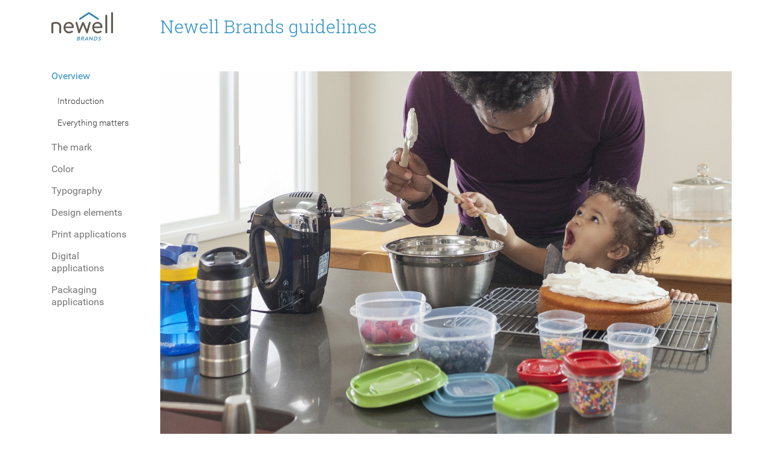

--- FILE ---
content_type: text/html
request_url: http://guideline.newellbrands.com/
body_size: 7955
content:
<!DOCTYPE html> <html> <head> <meta charset=utf-8> <meta http-equiv=X-UA-Compatible content="IE=edge"> <meta name=viewport content="width=device-width, initial-scale=1"> <title>Overview</title> <link rel=stylesheet href="/css/newell.css"> <link rel="shortcut icon" href="http://newellbrands.com/SiteAssets/Newell_favicon.ico" type="image/vnd.microsoft.icon"/> <!--[if lt IE 9]><script src="/js/html5shiv.min.js"></script> <script src="/js/respond.min.js"></script><![endif]--> <!--[if IE 9]><style>
                ul.dropdown-menu,
                ul.dropdown-menu li,
                ul.dropdown-menu li a{
                        background-color:transparent;
                }
        </style><![endif]--> </head> <body id=introduction> <div id=header> <div class=container> <div class=row> <div class="col-xs-4 col-sm-2"> <a href="/"><img id=site-logo class="img-responsive logo" src="/img/logo.png" alt="Newell Brands"></a> </div> <div class="col-xs-2 col-sm-7"> <h1 class=hidden-xs>Newell Brands guidelines</h1> </div> <div class="col-xs-4 col-sm-2 hidden-md hidden-lg"> <div class=title>Overview</div> </div> <div class="col-xs-2 col-sm-1 visible-sm-block visible-xs-block hidden-md hidden-lg"> <div class="navbar navbar-default"> <button type=button class="navbar-toggle collapsed" data-toggle=collapse data-target="#navbar" aria-expanded=false> <span class=sr-only>Toggle navigation</span> <img src="/img/mobile-menu-button.png"> </button> </div> </div> </div> </div> </div> <div class=container> <div class=row> <div class=col-md-2> <div class=sidebar-nav> <nav class="navbar navbar-default"> <div class="collapse navbar-collapse" id=navbar> <ul class="nav navbar-nav"> <li class=' active open '><a href='/' class=dropdown-toggle role=button aria-haspopup=true aria-expanded=false>Overview</a><ul class=dropdown-menu><li><a href='#designing'>Introduction</a></li><li><a href='#everything-matters'>Everything matters</a></li></ul></li><li class=''><a href='/mark' class=dropdown-toggle role=button aria-haspopup=true aria-expanded=false>The mark</a><ul class=dropdown-menu><li><a href='/mark#mark-story'>Introduction</a></li><li><a href='/mark#mark-color'>Mark color</a></li><li><a href='/mark#clear-space'>Clear space & size</a></li><li><a href='/mark#improper-use'>Improper use</a></li><li><a href='/mark#collateral'>Collateral placement</a></li></ul></li><li class=''><a href='/color' class=dropdown-toggle role=button aria-haspopup=true aria-expanded=false>Color</a><ul class=dropdown-menu><li><a href='/color#color-palette'>Color palette</a></li></ul></li><li class=''><a href='/typography' class=dropdown-toggle role=button aria-haspopup=true aria-expanded=false>Typography</a><ul class=dropdown-menu><li><a href='/typography#fonts'>Fonts</a></li><li><a href='/typography#our-name'>Our name</a></li><li><a href='/typography#typographic-elements'>Typographic elements</a></li><li><a href='/typography#type-alignment'>Type alignment</a></li></ul></li><li class=''><a href='/design-elements' class=dropdown-toggle role=button aria-haspopup=true aria-expanded=false>Design elements</a><ul class=dropdown-menu><li><a href='/design-elements#our-brands'>Our brands</a></li><li><a href='/design-elements#segment-icons'>Segment icons</a></li><li><a href='/design-elements#segment-icon-patterns'>Segment icon patterns</a></li><li><a href='/design-elements#photography-lifestyle'>Photography - lifestyle</a></li><li><a href='/design-elements#photography-product'>Photography - product</a></li><li><a href='/design-elements#wall-graphics'>Wall graphics</a></li></ul></li><li class=''><a href='/print-applications' class=dropdown-toggle role=button aria-haspopup=true aria-expanded=false>Print applications</a><ul class=dropdown-menu><li><a href='/print-applications#letterhead'>Letterhead & envelopes</a></li><li><a href='/print-applications#envelopes'>Envelopes & mailing label</a></li><li><a href='/print-applications#business-cards'>Business cards</a></li><li><a href='/print-applications#notecards'>Notecards</a></li><li><a href='/print-applications#howto-order'>Online ordering</a></li></ul></li><li class=''><a href='/digital-applications' class=dropdown-toggle role=button aria-haspopup=true aria-expanded=false>Digital applications</a><ul class=dropdown-menu><li><a href='/digital-applications#email-signature'>Email signature</a></li><li><a href='/digital-applications#digital-colors'>Digital colors</a></li><li><a href='/digital-applications#powerpoint'>PowerPoint</a></li><li><a href='/digital-applications#newsletters'>Newsletters</a></li><li><a href='/digital-applications#information-templates'>Information templates</a></li></ul></li><li class=''><a href='/packaging-applications' class=dropdown-toggle role=button aria-haspopup=true aria-expanded=false>Packaging applications</a><ul class=dropdown-menu><li><a href='/packaging-applications#clear-space'>Clear space & size</a></li><li><a href='/packaging-applications#consumer-service-number'>Consumer service&nbsp;#</a></li><li><a href='/packaging-applications#distribution-information'>Distribution information</a></li></ul></li> </ul> </div> </nav> </div> </div> <div class="col-xs-12 col-md-10"> <div class=banner> <img class=img-responsive src="/img/Overview_Header.jpg"> </div> </div> </div> </div> <section id=designing class=no-top-margin> <div class=container> <div class=row> <div class="col-md-10 col-md-offset-2 col-xs-10 col-xs-offset-1 col-sm-10 col-sm-offset-1"> <h2>Designing for Newell Brands</h2> </div> </div> </div> </section> <div class=container> <div class=row> <div class="col-md-4 col-md-offset-2 col-sm-5 col-sm-offset-1 col-xs-10 col-xs-offset-1"> <p> Newell Brands is the growth engine behind some of the best known and most trusted consumer brands in the world. </p> <p> These guidelines were created to ensure correct and consistent use on all visual communications. </p> <p> Please help us strengthen our brand by following these standards. </p> </div> </div> </div> <section id=everything-matters> <div class=container> <div class=row> <div class="col-md-10 col-md-offset-2 col-xs-10 col-xs-offset-1 col-sm-10 col-sm-offset-1"> <h2>Everything matters</h2> </div> </div> </div> </section> <div class=container> <div class=row> <div class="col-md-4 col-md-offset-2 col-sm-5 col-sm-offset-1 col-xs-10 col-xs-offset-1"> <div class=placement> <h4>First impressions matter</h4> <p> Impressions are made within the first sixty seconds. Our success relies on capturing our audience’s interest right away. </p> </div> </div> <div class="col-sm-5 col-sm-offset-0 col-md-4 col-md-offset-1 col-xs-10 col-xs-offset-1"> <div class=placement> <h4>Visual design matters</h4> <p> Use the visual elements provided to communicate consistently and to distinguish the various types of information we share day to day. </p> </div> </div> </div> <div class=row> <div class="col-md-4 col-md-offset-2 col-sm-5 col-sm-offset-1 col-xs-10 col-xs-offset-1"> <div class=placement> <h4>Storytelling matters</h4> <p> Our story is rooted in helping our consumers where they live, learn, work and play. Use the program to convey this in a real and authentic way. </p> </div> </div> <div class="col-sm-5 col-sm-offset-0 col-md-4 col-md-offset-1 col-xs-10 col-xs-offset-1"> <div class=placement> <h4>Simplicity matters </h4> <p> Keep it simple. Keep it focused. Avoid “fluff”. </p> </div> </div> </div> <div class=row> <div class="col-md-4 col-md-offset-2 col-sm-5 col-sm-offset-1 col-xs-10 col-xs-offset-1"> <div class=placement> <h4>Emotions &amp; experiences matter</h4> <p> People don’t remember what they have been told, they remember how they feel. </p> </div> </div> </div> </div> <section class=navigation> <div class=container> <div class=row> <div class="col-md-10 col-md-offset-2 col-xs-12 col-sm-10 col-sm-offset-1"> <h2><a href="/mark">The mark <span class=chevron></span></a></h2> </div> </div> </div> </section> <script src="/js/newell.js"></script> </body> </html>